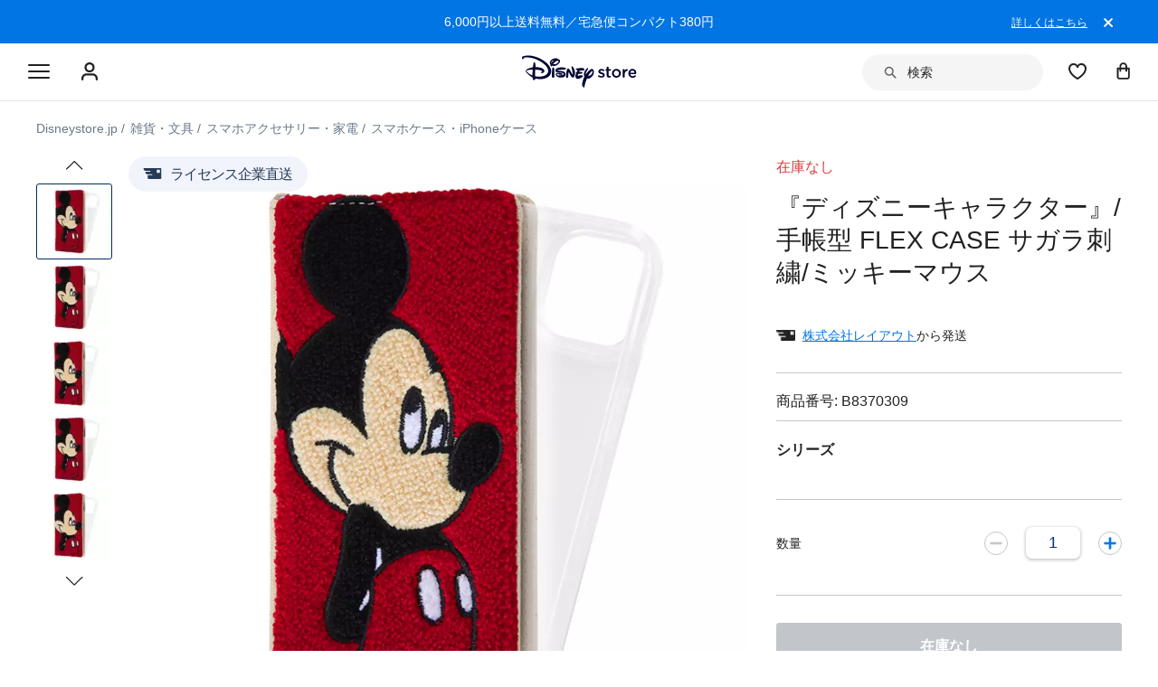

--- FILE ---
content_type: text/html; charset=utf-8
request_url: https://www.google.com/recaptcha/enterprise/anchor?ar=1&k=6LcouesZAAAAALxeHhjUhUValnF5VTl617kCTlpq&co=aHR0cHM6Ly9jZG4ucmVnaXN0ZXJkaXNuZXkuZ28uY29tOjQ0Mw..&hl=ja&v=PoyoqOPhxBO7pBk68S4YbpHZ&size=invisible&anchor-ms=20000&execute-ms=30000&cb=l9scjdfmxsrl
body_size: 49873
content:
<!DOCTYPE HTML><html dir="ltr" lang="ja"><head><meta http-equiv="Content-Type" content="text/html; charset=UTF-8">
<meta http-equiv="X-UA-Compatible" content="IE=edge">
<title>reCAPTCHA</title>
<style type="text/css">
/* cyrillic-ext */
@font-face {
  font-family: 'Roboto';
  font-style: normal;
  font-weight: 400;
  font-stretch: 100%;
  src: url(//fonts.gstatic.com/s/roboto/v48/KFO7CnqEu92Fr1ME7kSn66aGLdTylUAMa3GUBHMdazTgWw.woff2) format('woff2');
  unicode-range: U+0460-052F, U+1C80-1C8A, U+20B4, U+2DE0-2DFF, U+A640-A69F, U+FE2E-FE2F;
}
/* cyrillic */
@font-face {
  font-family: 'Roboto';
  font-style: normal;
  font-weight: 400;
  font-stretch: 100%;
  src: url(//fonts.gstatic.com/s/roboto/v48/KFO7CnqEu92Fr1ME7kSn66aGLdTylUAMa3iUBHMdazTgWw.woff2) format('woff2');
  unicode-range: U+0301, U+0400-045F, U+0490-0491, U+04B0-04B1, U+2116;
}
/* greek-ext */
@font-face {
  font-family: 'Roboto';
  font-style: normal;
  font-weight: 400;
  font-stretch: 100%;
  src: url(//fonts.gstatic.com/s/roboto/v48/KFO7CnqEu92Fr1ME7kSn66aGLdTylUAMa3CUBHMdazTgWw.woff2) format('woff2');
  unicode-range: U+1F00-1FFF;
}
/* greek */
@font-face {
  font-family: 'Roboto';
  font-style: normal;
  font-weight: 400;
  font-stretch: 100%;
  src: url(//fonts.gstatic.com/s/roboto/v48/KFO7CnqEu92Fr1ME7kSn66aGLdTylUAMa3-UBHMdazTgWw.woff2) format('woff2');
  unicode-range: U+0370-0377, U+037A-037F, U+0384-038A, U+038C, U+038E-03A1, U+03A3-03FF;
}
/* math */
@font-face {
  font-family: 'Roboto';
  font-style: normal;
  font-weight: 400;
  font-stretch: 100%;
  src: url(//fonts.gstatic.com/s/roboto/v48/KFO7CnqEu92Fr1ME7kSn66aGLdTylUAMawCUBHMdazTgWw.woff2) format('woff2');
  unicode-range: U+0302-0303, U+0305, U+0307-0308, U+0310, U+0312, U+0315, U+031A, U+0326-0327, U+032C, U+032F-0330, U+0332-0333, U+0338, U+033A, U+0346, U+034D, U+0391-03A1, U+03A3-03A9, U+03B1-03C9, U+03D1, U+03D5-03D6, U+03F0-03F1, U+03F4-03F5, U+2016-2017, U+2034-2038, U+203C, U+2040, U+2043, U+2047, U+2050, U+2057, U+205F, U+2070-2071, U+2074-208E, U+2090-209C, U+20D0-20DC, U+20E1, U+20E5-20EF, U+2100-2112, U+2114-2115, U+2117-2121, U+2123-214F, U+2190, U+2192, U+2194-21AE, U+21B0-21E5, U+21F1-21F2, U+21F4-2211, U+2213-2214, U+2216-22FF, U+2308-230B, U+2310, U+2319, U+231C-2321, U+2336-237A, U+237C, U+2395, U+239B-23B7, U+23D0, U+23DC-23E1, U+2474-2475, U+25AF, U+25B3, U+25B7, U+25BD, U+25C1, U+25CA, U+25CC, U+25FB, U+266D-266F, U+27C0-27FF, U+2900-2AFF, U+2B0E-2B11, U+2B30-2B4C, U+2BFE, U+3030, U+FF5B, U+FF5D, U+1D400-1D7FF, U+1EE00-1EEFF;
}
/* symbols */
@font-face {
  font-family: 'Roboto';
  font-style: normal;
  font-weight: 400;
  font-stretch: 100%;
  src: url(//fonts.gstatic.com/s/roboto/v48/KFO7CnqEu92Fr1ME7kSn66aGLdTylUAMaxKUBHMdazTgWw.woff2) format('woff2');
  unicode-range: U+0001-000C, U+000E-001F, U+007F-009F, U+20DD-20E0, U+20E2-20E4, U+2150-218F, U+2190, U+2192, U+2194-2199, U+21AF, U+21E6-21F0, U+21F3, U+2218-2219, U+2299, U+22C4-22C6, U+2300-243F, U+2440-244A, U+2460-24FF, U+25A0-27BF, U+2800-28FF, U+2921-2922, U+2981, U+29BF, U+29EB, U+2B00-2BFF, U+4DC0-4DFF, U+FFF9-FFFB, U+10140-1018E, U+10190-1019C, U+101A0, U+101D0-101FD, U+102E0-102FB, U+10E60-10E7E, U+1D2C0-1D2D3, U+1D2E0-1D37F, U+1F000-1F0FF, U+1F100-1F1AD, U+1F1E6-1F1FF, U+1F30D-1F30F, U+1F315, U+1F31C, U+1F31E, U+1F320-1F32C, U+1F336, U+1F378, U+1F37D, U+1F382, U+1F393-1F39F, U+1F3A7-1F3A8, U+1F3AC-1F3AF, U+1F3C2, U+1F3C4-1F3C6, U+1F3CA-1F3CE, U+1F3D4-1F3E0, U+1F3ED, U+1F3F1-1F3F3, U+1F3F5-1F3F7, U+1F408, U+1F415, U+1F41F, U+1F426, U+1F43F, U+1F441-1F442, U+1F444, U+1F446-1F449, U+1F44C-1F44E, U+1F453, U+1F46A, U+1F47D, U+1F4A3, U+1F4B0, U+1F4B3, U+1F4B9, U+1F4BB, U+1F4BF, U+1F4C8-1F4CB, U+1F4D6, U+1F4DA, U+1F4DF, U+1F4E3-1F4E6, U+1F4EA-1F4ED, U+1F4F7, U+1F4F9-1F4FB, U+1F4FD-1F4FE, U+1F503, U+1F507-1F50B, U+1F50D, U+1F512-1F513, U+1F53E-1F54A, U+1F54F-1F5FA, U+1F610, U+1F650-1F67F, U+1F687, U+1F68D, U+1F691, U+1F694, U+1F698, U+1F6AD, U+1F6B2, U+1F6B9-1F6BA, U+1F6BC, U+1F6C6-1F6CF, U+1F6D3-1F6D7, U+1F6E0-1F6EA, U+1F6F0-1F6F3, U+1F6F7-1F6FC, U+1F700-1F7FF, U+1F800-1F80B, U+1F810-1F847, U+1F850-1F859, U+1F860-1F887, U+1F890-1F8AD, U+1F8B0-1F8BB, U+1F8C0-1F8C1, U+1F900-1F90B, U+1F93B, U+1F946, U+1F984, U+1F996, U+1F9E9, U+1FA00-1FA6F, U+1FA70-1FA7C, U+1FA80-1FA89, U+1FA8F-1FAC6, U+1FACE-1FADC, U+1FADF-1FAE9, U+1FAF0-1FAF8, U+1FB00-1FBFF;
}
/* vietnamese */
@font-face {
  font-family: 'Roboto';
  font-style: normal;
  font-weight: 400;
  font-stretch: 100%;
  src: url(//fonts.gstatic.com/s/roboto/v48/KFO7CnqEu92Fr1ME7kSn66aGLdTylUAMa3OUBHMdazTgWw.woff2) format('woff2');
  unicode-range: U+0102-0103, U+0110-0111, U+0128-0129, U+0168-0169, U+01A0-01A1, U+01AF-01B0, U+0300-0301, U+0303-0304, U+0308-0309, U+0323, U+0329, U+1EA0-1EF9, U+20AB;
}
/* latin-ext */
@font-face {
  font-family: 'Roboto';
  font-style: normal;
  font-weight: 400;
  font-stretch: 100%;
  src: url(//fonts.gstatic.com/s/roboto/v48/KFO7CnqEu92Fr1ME7kSn66aGLdTylUAMa3KUBHMdazTgWw.woff2) format('woff2');
  unicode-range: U+0100-02BA, U+02BD-02C5, U+02C7-02CC, U+02CE-02D7, U+02DD-02FF, U+0304, U+0308, U+0329, U+1D00-1DBF, U+1E00-1E9F, U+1EF2-1EFF, U+2020, U+20A0-20AB, U+20AD-20C0, U+2113, U+2C60-2C7F, U+A720-A7FF;
}
/* latin */
@font-face {
  font-family: 'Roboto';
  font-style: normal;
  font-weight: 400;
  font-stretch: 100%;
  src: url(//fonts.gstatic.com/s/roboto/v48/KFO7CnqEu92Fr1ME7kSn66aGLdTylUAMa3yUBHMdazQ.woff2) format('woff2');
  unicode-range: U+0000-00FF, U+0131, U+0152-0153, U+02BB-02BC, U+02C6, U+02DA, U+02DC, U+0304, U+0308, U+0329, U+2000-206F, U+20AC, U+2122, U+2191, U+2193, U+2212, U+2215, U+FEFF, U+FFFD;
}
/* cyrillic-ext */
@font-face {
  font-family: 'Roboto';
  font-style: normal;
  font-weight: 500;
  font-stretch: 100%;
  src: url(//fonts.gstatic.com/s/roboto/v48/KFO7CnqEu92Fr1ME7kSn66aGLdTylUAMa3GUBHMdazTgWw.woff2) format('woff2');
  unicode-range: U+0460-052F, U+1C80-1C8A, U+20B4, U+2DE0-2DFF, U+A640-A69F, U+FE2E-FE2F;
}
/* cyrillic */
@font-face {
  font-family: 'Roboto';
  font-style: normal;
  font-weight: 500;
  font-stretch: 100%;
  src: url(//fonts.gstatic.com/s/roboto/v48/KFO7CnqEu92Fr1ME7kSn66aGLdTylUAMa3iUBHMdazTgWw.woff2) format('woff2');
  unicode-range: U+0301, U+0400-045F, U+0490-0491, U+04B0-04B1, U+2116;
}
/* greek-ext */
@font-face {
  font-family: 'Roboto';
  font-style: normal;
  font-weight: 500;
  font-stretch: 100%;
  src: url(//fonts.gstatic.com/s/roboto/v48/KFO7CnqEu92Fr1ME7kSn66aGLdTylUAMa3CUBHMdazTgWw.woff2) format('woff2');
  unicode-range: U+1F00-1FFF;
}
/* greek */
@font-face {
  font-family: 'Roboto';
  font-style: normal;
  font-weight: 500;
  font-stretch: 100%;
  src: url(//fonts.gstatic.com/s/roboto/v48/KFO7CnqEu92Fr1ME7kSn66aGLdTylUAMa3-UBHMdazTgWw.woff2) format('woff2');
  unicode-range: U+0370-0377, U+037A-037F, U+0384-038A, U+038C, U+038E-03A1, U+03A3-03FF;
}
/* math */
@font-face {
  font-family: 'Roboto';
  font-style: normal;
  font-weight: 500;
  font-stretch: 100%;
  src: url(//fonts.gstatic.com/s/roboto/v48/KFO7CnqEu92Fr1ME7kSn66aGLdTylUAMawCUBHMdazTgWw.woff2) format('woff2');
  unicode-range: U+0302-0303, U+0305, U+0307-0308, U+0310, U+0312, U+0315, U+031A, U+0326-0327, U+032C, U+032F-0330, U+0332-0333, U+0338, U+033A, U+0346, U+034D, U+0391-03A1, U+03A3-03A9, U+03B1-03C9, U+03D1, U+03D5-03D6, U+03F0-03F1, U+03F4-03F5, U+2016-2017, U+2034-2038, U+203C, U+2040, U+2043, U+2047, U+2050, U+2057, U+205F, U+2070-2071, U+2074-208E, U+2090-209C, U+20D0-20DC, U+20E1, U+20E5-20EF, U+2100-2112, U+2114-2115, U+2117-2121, U+2123-214F, U+2190, U+2192, U+2194-21AE, U+21B0-21E5, U+21F1-21F2, U+21F4-2211, U+2213-2214, U+2216-22FF, U+2308-230B, U+2310, U+2319, U+231C-2321, U+2336-237A, U+237C, U+2395, U+239B-23B7, U+23D0, U+23DC-23E1, U+2474-2475, U+25AF, U+25B3, U+25B7, U+25BD, U+25C1, U+25CA, U+25CC, U+25FB, U+266D-266F, U+27C0-27FF, U+2900-2AFF, U+2B0E-2B11, U+2B30-2B4C, U+2BFE, U+3030, U+FF5B, U+FF5D, U+1D400-1D7FF, U+1EE00-1EEFF;
}
/* symbols */
@font-face {
  font-family: 'Roboto';
  font-style: normal;
  font-weight: 500;
  font-stretch: 100%;
  src: url(//fonts.gstatic.com/s/roboto/v48/KFO7CnqEu92Fr1ME7kSn66aGLdTylUAMaxKUBHMdazTgWw.woff2) format('woff2');
  unicode-range: U+0001-000C, U+000E-001F, U+007F-009F, U+20DD-20E0, U+20E2-20E4, U+2150-218F, U+2190, U+2192, U+2194-2199, U+21AF, U+21E6-21F0, U+21F3, U+2218-2219, U+2299, U+22C4-22C6, U+2300-243F, U+2440-244A, U+2460-24FF, U+25A0-27BF, U+2800-28FF, U+2921-2922, U+2981, U+29BF, U+29EB, U+2B00-2BFF, U+4DC0-4DFF, U+FFF9-FFFB, U+10140-1018E, U+10190-1019C, U+101A0, U+101D0-101FD, U+102E0-102FB, U+10E60-10E7E, U+1D2C0-1D2D3, U+1D2E0-1D37F, U+1F000-1F0FF, U+1F100-1F1AD, U+1F1E6-1F1FF, U+1F30D-1F30F, U+1F315, U+1F31C, U+1F31E, U+1F320-1F32C, U+1F336, U+1F378, U+1F37D, U+1F382, U+1F393-1F39F, U+1F3A7-1F3A8, U+1F3AC-1F3AF, U+1F3C2, U+1F3C4-1F3C6, U+1F3CA-1F3CE, U+1F3D4-1F3E0, U+1F3ED, U+1F3F1-1F3F3, U+1F3F5-1F3F7, U+1F408, U+1F415, U+1F41F, U+1F426, U+1F43F, U+1F441-1F442, U+1F444, U+1F446-1F449, U+1F44C-1F44E, U+1F453, U+1F46A, U+1F47D, U+1F4A3, U+1F4B0, U+1F4B3, U+1F4B9, U+1F4BB, U+1F4BF, U+1F4C8-1F4CB, U+1F4D6, U+1F4DA, U+1F4DF, U+1F4E3-1F4E6, U+1F4EA-1F4ED, U+1F4F7, U+1F4F9-1F4FB, U+1F4FD-1F4FE, U+1F503, U+1F507-1F50B, U+1F50D, U+1F512-1F513, U+1F53E-1F54A, U+1F54F-1F5FA, U+1F610, U+1F650-1F67F, U+1F687, U+1F68D, U+1F691, U+1F694, U+1F698, U+1F6AD, U+1F6B2, U+1F6B9-1F6BA, U+1F6BC, U+1F6C6-1F6CF, U+1F6D3-1F6D7, U+1F6E0-1F6EA, U+1F6F0-1F6F3, U+1F6F7-1F6FC, U+1F700-1F7FF, U+1F800-1F80B, U+1F810-1F847, U+1F850-1F859, U+1F860-1F887, U+1F890-1F8AD, U+1F8B0-1F8BB, U+1F8C0-1F8C1, U+1F900-1F90B, U+1F93B, U+1F946, U+1F984, U+1F996, U+1F9E9, U+1FA00-1FA6F, U+1FA70-1FA7C, U+1FA80-1FA89, U+1FA8F-1FAC6, U+1FACE-1FADC, U+1FADF-1FAE9, U+1FAF0-1FAF8, U+1FB00-1FBFF;
}
/* vietnamese */
@font-face {
  font-family: 'Roboto';
  font-style: normal;
  font-weight: 500;
  font-stretch: 100%;
  src: url(//fonts.gstatic.com/s/roboto/v48/KFO7CnqEu92Fr1ME7kSn66aGLdTylUAMa3OUBHMdazTgWw.woff2) format('woff2');
  unicode-range: U+0102-0103, U+0110-0111, U+0128-0129, U+0168-0169, U+01A0-01A1, U+01AF-01B0, U+0300-0301, U+0303-0304, U+0308-0309, U+0323, U+0329, U+1EA0-1EF9, U+20AB;
}
/* latin-ext */
@font-face {
  font-family: 'Roboto';
  font-style: normal;
  font-weight: 500;
  font-stretch: 100%;
  src: url(//fonts.gstatic.com/s/roboto/v48/KFO7CnqEu92Fr1ME7kSn66aGLdTylUAMa3KUBHMdazTgWw.woff2) format('woff2');
  unicode-range: U+0100-02BA, U+02BD-02C5, U+02C7-02CC, U+02CE-02D7, U+02DD-02FF, U+0304, U+0308, U+0329, U+1D00-1DBF, U+1E00-1E9F, U+1EF2-1EFF, U+2020, U+20A0-20AB, U+20AD-20C0, U+2113, U+2C60-2C7F, U+A720-A7FF;
}
/* latin */
@font-face {
  font-family: 'Roboto';
  font-style: normal;
  font-weight: 500;
  font-stretch: 100%;
  src: url(//fonts.gstatic.com/s/roboto/v48/KFO7CnqEu92Fr1ME7kSn66aGLdTylUAMa3yUBHMdazQ.woff2) format('woff2');
  unicode-range: U+0000-00FF, U+0131, U+0152-0153, U+02BB-02BC, U+02C6, U+02DA, U+02DC, U+0304, U+0308, U+0329, U+2000-206F, U+20AC, U+2122, U+2191, U+2193, U+2212, U+2215, U+FEFF, U+FFFD;
}
/* cyrillic-ext */
@font-face {
  font-family: 'Roboto';
  font-style: normal;
  font-weight: 900;
  font-stretch: 100%;
  src: url(//fonts.gstatic.com/s/roboto/v48/KFO7CnqEu92Fr1ME7kSn66aGLdTylUAMa3GUBHMdazTgWw.woff2) format('woff2');
  unicode-range: U+0460-052F, U+1C80-1C8A, U+20B4, U+2DE0-2DFF, U+A640-A69F, U+FE2E-FE2F;
}
/* cyrillic */
@font-face {
  font-family: 'Roboto';
  font-style: normal;
  font-weight: 900;
  font-stretch: 100%;
  src: url(//fonts.gstatic.com/s/roboto/v48/KFO7CnqEu92Fr1ME7kSn66aGLdTylUAMa3iUBHMdazTgWw.woff2) format('woff2');
  unicode-range: U+0301, U+0400-045F, U+0490-0491, U+04B0-04B1, U+2116;
}
/* greek-ext */
@font-face {
  font-family: 'Roboto';
  font-style: normal;
  font-weight: 900;
  font-stretch: 100%;
  src: url(//fonts.gstatic.com/s/roboto/v48/KFO7CnqEu92Fr1ME7kSn66aGLdTylUAMa3CUBHMdazTgWw.woff2) format('woff2');
  unicode-range: U+1F00-1FFF;
}
/* greek */
@font-face {
  font-family: 'Roboto';
  font-style: normal;
  font-weight: 900;
  font-stretch: 100%;
  src: url(//fonts.gstatic.com/s/roboto/v48/KFO7CnqEu92Fr1ME7kSn66aGLdTylUAMa3-UBHMdazTgWw.woff2) format('woff2');
  unicode-range: U+0370-0377, U+037A-037F, U+0384-038A, U+038C, U+038E-03A1, U+03A3-03FF;
}
/* math */
@font-face {
  font-family: 'Roboto';
  font-style: normal;
  font-weight: 900;
  font-stretch: 100%;
  src: url(//fonts.gstatic.com/s/roboto/v48/KFO7CnqEu92Fr1ME7kSn66aGLdTylUAMawCUBHMdazTgWw.woff2) format('woff2');
  unicode-range: U+0302-0303, U+0305, U+0307-0308, U+0310, U+0312, U+0315, U+031A, U+0326-0327, U+032C, U+032F-0330, U+0332-0333, U+0338, U+033A, U+0346, U+034D, U+0391-03A1, U+03A3-03A9, U+03B1-03C9, U+03D1, U+03D5-03D6, U+03F0-03F1, U+03F4-03F5, U+2016-2017, U+2034-2038, U+203C, U+2040, U+2043, U+2047, U+2050, U+2057, U+205F, U+2070-2071, U+2074-208E, U+2090-209C, U+20D0-20DC, U+20E1, U+20E5-20EF, U+2100-2112, U+2114-2115, U+2117-2121, U+2123-214F, U+2190, U+2192, U+2194-21AE, U+21B0-21E5, U+21F1-21F2, U+21F4-2211, U+2213-2214, U+2216-22FF, U+2308-230B, U+2310, U+2319, U+231C-2321, U+2336-237A, U+237C, U+2395, U+239B-23B7, U+23D0, U+23DC-23E1, U+2474-2475, U+25AF, U+25B3, U+25B7, U+25BD, U+25C1, U+25CA, U+25CC, U+25FB, U+266D-266F, U+27C0-27FF, U+2900-2AFF, U+2B0E-2B11, U+2B30-2B4C, U+2BFE, U+3030, U+FF5B, U+FF5D, U+1D400-1D7FF, U+1EE00-1EEFF;
}
/* symbols */
@font-face {
  font-family: 'Roboto';
  font-style: normal;
  font-weight: 900;
  font-stretch: 100%;
  src: url(//fonts.gstatic.com/s/roboto/v48/KFO7CnqEu92Fr1ME7kSn66aGLdTylUAMaxKUBHMdazTgWw.woff2) format('woff2');
  unicode-range: U+0001-000C, U+000E-001F, U+007F-009F, U+20DD-20E0, U+20E2-20E4, U+2150-218F, U+2190, U+2192, U+2194-2199, U+21AF, U+21E6-21F0, U+21F3, U+2218-2219, U+2299, U+22C4-22C6, U+2300-243F, U+2440-244A, U+2460-24FF, U+25A0-27BF, U+2800-28FF, U+2921-2922, U+2981, U+29BF, U+29EB, U+2B00-2BFF, U+4DC0-4DFF, U+FFF9-FFFB, U+10140-1018E, U+10190-1019C, U+101A0, U+101D0-101FD, U+102E0-102FB, U+10E60-10E7E, U+1D2C0-1D2D3, U+1D2E0-1D37F, U+1F000-1F0FF, U+1F100-1F1AD, U+1F1E6-1F1FF, U+1F30D-1F30F, U+1F315, U+1F31C, U+1F31E, U+1F320-1F32C, U+1F336, U+1F378, U+1F37D, U+1F382, U+1F393-1F39F, U+1F3A7-1F3A8, U+1F3AC-1F3AF, U+1F3C2, U+1F3C4-1F3C6, U+1F3CA-1F3CE, U+1F3D4-1F3E0, U+1F3ED, U+1F3F1-1F3F3, U+1F3F5-1F3F7, U+1F408, U+1F415, U+1F41F, U+1F426, U+1F43F, U+1F441-1F442, U+1F444, U+1F446-1F449, U+1F44C-1F44E, U+1F453, U+1F46A, U+1F47D, U+1F4A3, U+1F4B0, U+1F4B3, U+1F4B9, U+1F4BB, U+1F4BF, U+1F4C8-1F4CB, U+1F4D6, U+1F4DA, U+1F4DF, U+1F4E3-1F4E6, U+1F4EA-1F4ED, U+1F4F7, U+1F4F9-1F4FB, U+1F4FD-1F4FE, U+1F503, U+1F507-1F50B, U+1F50D, U+1F512-1F513, U+1F53E-1F54A, U+1F54F-1F5FA, U+1F610, U+1F650-1F67F, U+1F687, U+1F68D, U+1F691, U+1F694, U+1F698, U+1F6AD, U+1F6B2, U+1F6B9-1F6BA, U+1F6BC, U+1F6C6-1F6CF, U+1F6D3-1F6D7, U+1F6E0-1F6EA, U+1F6F0-1F6F3, U+1F6F7-1F6FC, U+1F700-1F7FF, U+1F800-1F80B, U+1F810-1F847, U+1F850-1F859, U+1F860-1F887, U+1F890-1F8AD, U+1F8B0-1F8BB, U+1F8C0-1F8C1, U+1F900-1F90B, U+1F93B, U+1F946, U+1F984, U+1F996, U+1F9E9, U+1FA00-1FA6F, U+1FA70-1FA7C, U+1FA80-1FA89, U+1FA8F-1FAC6, U+1FACE-1FADC, U+1FADF-1FAE9, U+1FAF0-1FAF8, U+1FB00-1FBFF;
}
/* vietnamese */
@font-face {
  font-family: 'Roboto';
  font-style: normal;
  font-weight: 900;
  font-stretch: 100%;
  src: url(//fonts.gstatic.com/s/roboto/v48/KFO7CnqEu92Fr1ME7kSn66aGLdTylUAMa3OUBHMdazTgWw.woff2) format('woff2');
  unicode-range: U+0102-0103, U+0110-0111, U+0128-0129, U+0168-0169, U+01A0-01A1, U+01AF-01B0, U+0300-0301, U+0303-0304, U+0308-0309, U+0323, U+0329, U+1EA0-1EF9, U+20AB;
}
/* latin-ext */
@font-face {
  font-family: 'Roboto';
  font-style: normal;
  font-weight: 900;
  font-stretch: 100%;
  src: url(//fonts.gstatic.com/s/roboto/v48/KFO7CnqEu92Fr1ME7kSn66aGLdTylUAMa3KUBHMdazTgWw.woff2) format('woff2');
  unicode-range: U+0100-02BA, U+02BD-02C5, U+02C7-02CC, U+02CE-02D7, U+02DD-02FF, U+0304, U+0308, U+0329, U+1D00-1DBF, U+1E00-1E9F, U+1EF2-1EFF, U+2020, U+20A0-20AB, U+20AD-20C0, U+2113, U+2C60-2C7F, U+A720-A7FF;
}
/* latin */
@font-face {
  font-family: 'Roboto';
  font-style: normal;
  font-weight: 900;
  font-stretch: 100%;
  src: url(//fonts.gstatic.com/s/roboto/v48/KFO7CnqEu92Fr1ME7kSn66aGLdTylUAMa3yUBHMdazQ.woff2) format('woff2');
  unicode-range: U+0000-00FF, U+0131, U+0152-0153, U+02BB-02BC, U+02C6, U+02DA, U+02DC, U+0304, U+0308, U+0329, U+2000-206F, U+20AC, U+2122, U+2191, U+2193, U+2212, U+2215, U+FEFF, U+FFFD;
}

</style>
<link rel="stylesheet" type="text/css" href="https://www.gstatic.com/recaptcha/releases/PoyoqOPhxBO7pBk68S4YbpHZ/styles__ltr.css">
<script nonce="sixJJY2AVMQMlTO9JuS_Ow" type="text/javascript">window['__recaptcha_api'] = 'https://www.google.com/recaptcha/enterprise/';</script>
<script type="text/javascript" src="https://www.gstatic.com/recaptcha/releases/PoyoqOPhxBO7pBk68S4YbpHZ/recaptcha__ja.js" nonce="sixJJY2AVMQMlTO9JuS_Ow">
      
    </script></head>
<body><div id="rc-anchor-alert" class="rc-anchor-alert"></div>
<input type="hidden" id="recaptcha-token" value="[base64]">
<script type="text/javascript" nonce="sixJJY2AVMQMlTO9JuS_Ow">
      recaptcha.anchor.Main.init("[\x22ainput\x22,[\x22bgdata\x22,\x22\x22,\[base64]/[base64]/MjU1Ong/[base64]/[base64]/[base64]/[base64]/[base64]/[base64]/[base64]/[base64]/[base64]/[base64]/[base64]/[base64]/[base64]/[base64]/[base64]\\u003d\x22,\[base64]\x22,\x22eRnCoGLDlsOtwr7DpDEhw5DCn8OAUsOLa8O/[base64]/Cjy3Do8OMw4kpbMOEwqJna8KIf8KPw48Cw4DDksKFZy3ClsKPw5fDl8OCwrjCsMKEQTMkw648WEvDisKowrfCn8O9w5bCisOMwqPChSPDokZVwrzDmsKyAwVSSDjDgQFLwobCkMKswpXDqn/CtsKfw5Bhw6jCmMKzw5B0eMOawojChxbDjjjDsFpkfjPCuXMzTzg4wrFaY8OwVCstYAXDncOBw599w4dKw4jDrTzDonjDosKFwpDCrcK5wr0TEMO8WcOzNUJBAsKmw6nChANWPXDDg8KaV2zCqcKTwqEIw7LCthvCgWbCol7Cr1fChcOSQ8KsTcOBHcOwGsK/[base64]/CpVx4wpzDll1wZMKBwpnDicKywpJiw4t3worDlMKvwqTClcOqIcKNw5/CjsKKw7QATRzCuMKmw5bCi8O0cUPDncO2woDDu8KkCBfDhjYJwrJ0FsKJwqPDughuw4cGcsOJcF8OaUhDwqDDskcIJ8OhM8K4DEYvdk5gEsOjw4TCqcKDVMKiDzVOK1TDpgc8WW/CiMK3wqfDumPDnFTDtMOxwpDCgzvDoDbCi8OwMMKeFcKMwqPCg8OMJsK1TsO2w4LCuAfCqh7CunMdw7PCtsOEBBp+wobDpkNWw4sTw4tJwo1ZM1QbwoEIw6ZDeAxtXWLCnE/Dr8OnKRxBwo4UZyPClCgdcMKOG8ONw57Cji3Cm8KYwoTDmMOYVsONTB7CtgJxw5bDqGTDs8O/w6s8wqXDnsKXFBnDlD4fw53DigpNbTbDhsOPwqknw6nDsgBlCMKxw7hNwp/[base64]/Dgm5mFMOMwqhrwqfCmMOCw45Mw4dLwq3Ct1R1RxfCvMOBIiNhw6XCisKeB15Uw6DCqm7CoSg4HijCqnwmMT/CmGjDgipINHDCuMOaw57CpwnCqDYGLsODw50HFcOBwpMCw7XCpsOyDhBlwqLCpWnCkBfDl1nCqSkBY8OwDsOswpsqw7bDsgpRwpPDscKXw5bClADCiDdkID/[base64]/Cn8K2wotkJBnDusOawpnCt8KCw7orwqXDq8Ovw7rDlmfDksOfw7fDiQzCq8Kdw5TDkMOAN0bDt8OtP8O+wqxobsK9PMO6S8KtHkUPwqg+VsO0TkvDgHPDh0zCi8OsfBTCgkPCmMOlwozDmmfCnMOqwrALFk8/wqRVw5QbwoLCtcOFTsKlCsKSPVfCmcKrV8OEazJOwq3DkMOjwqHCsMOdw7LCmMKJw5c2w5zCicOtTcO9MsORw5hQwrUwwo0oBU7Du8OIYcOtw5sPw69Cw4UiISsGwo1dw7FcVMOjBGgdwobDscOuwq/DncKdcl/DqwXDm3zDm0XDocOWIcO0C1XCiMKeBcKEw7tRHDjDhWrDpxnCiAscwqDCkSQfwrTCisKxwq9CwoZeL1rDt8K5wpgsF30CcsKFw6/[base64]/[base64]/a8OmL1DDoMOZJcKbwr/ChQd7w7PDmXfCjQrClMOVw6PDhMOtwo8Vw74bMyMhw5c/Rg1PwqnDnsO/FsKtw7nClMK8w7gSG8KYHhJew4kMD8Kyw40Fw6FMV8K7w652w7gJwqjCrMOKPS/DpCrChcOew7DCumNGL8O4w4nDngM5LyfDt0Udw4o8IsOMw4tndFrDqcKLeTkyw4taaMOQw5bDj8KfLMK4ScKyw5/Dg8K/ViNWwrc6RsK2ZMKawoTDmG7Cu8OEw6DCsRQeKMOTFTrCiygvw5dFXFpVwrDChVR6w7/Co8Khw78KRsO4wo/DicKiXMOtwrfDlsOFwpjCiCzCuF4UXkbDgsKrDllQwoTDvsOTwpMDw6XDmMOswqLCi25sSWMMwosVwoPCjTENw6QewpAkw5jDgcOIXMKuNsOJwqrCsMKwwqzCiFBCwqvCqsO9WS4CFsOBCDzDv3PCrRjChsOIcsKLw4XCk8OaCAjCrMK/w4p+OMKRw6jDg3rDqsKrN1XDmmjCkCTDmW/Di8Ogw6VTw6rCugzCsnEgwpw8w7ZXcsKHVsKEw5ZSwqVWwpfCoFTCokk+wrjDiQ3CkA/DinEiw4PCrcKgw5MEUwPDu0rCh8Olw5Akw6XCocKfwovCh2rCisOmwpvDlMOPw5wXJB7ChjXDiAQFNmDDjEVgw7F4w4jCiFLCklnCv8Kewo7CrzwGwr/Ck8KTwq0basOwwrFOFgrDuGc9Z8K5wq4Kw7PCjsKgwrzDuMOOFzDDmcKfwr3CqzPDjMKyIMKjw6zCj8KCwrvChzIHHcKQZXNSw44EwqtQwqI4w7Bnw7HDth0rT8Ocw7FQw7p7dksrw4/[base64]/Dhj3Dl3/CryjDmj/CrEsQwr7Cvw/Dl8O3CxU6AMKuwrJYw5MIw4fDqDk1w6ZgKMKEYjXCt8Kja8OyR2vDtz/DvFYcMh82KMOTGcOvw5A6w6BTAsOZwp3DrUMiNnDDk8K9wo1/LsO0MUbDmMOvwrzChMKKwrNnwo1YRnwbPljCjifCimHDlyvCscKvfsOYasO4Dy/DnsOOXy7DpU5yXnfCpsKVPcOYwrBQEl8FFcOHT8Kzw7cWfsKCw5fDomQVOxDCtBV1wqkJwq/Cj3TDmS1Qw5lCwoXCiFbDqcKZSsKYwoLChilSwpfDn0gkScKNbkwaw5hNw4YiwppEwplFQMODA8ObeMOmYsOcMMOxw4/[base64]/Ct8KtPVc9w7hGM8OjB8KYc8OHwoJpwr/[base64]/ChTXCiWnCmsOLZMKYcMOfc2RiwqDDmiNiwo7CjgAKRcOKw64QHF4AwrDDicOCIcKnLA0kb3DDlsKQw55+w4zDrFbCiUTCshbDu35ewqHDqsOTw50/OsOKw4fCpsKBw7sUbMKvwofCh8KdSsOQS8K5w7hbOBlbw5PDrX/DjsOKe8O4w5gRwopwHsK8UsODwrd5w6QFTEvDhARtw63CvgQJw6csJiTCo8K5w5/CuUfCljE2aMO4eH/DucO6woHDs8OLwovCiQA8B8KCw590Ky3DjsKSwr4pbA1rw4zDjMKbOsOjwphSMQnDqsOhwqMnwrdobMKkwoDDucKBwp3CtsOVZEXDqEtBGkrDnVhTUC9DfMOPw7MmYMKvF8KzSMOUw6c3SsKVwpMrOMKDacKacUd/[base64]/DqnVkLhXCslw8w5hWw7c5asKRwrvCjMKIw6o5w4rCpBQEw4TChcO4w67Dt2BWwox0wrFoNsKUw6PClCbCtX3ChMOiBsOJw4rDi8KnU8O0wrLCgsO6wqxiw75NT1/DscKaGHhxworCtMOpwqzDgsKXwqxfwoHDgMO0wpcpw7nDq8OEwqjCu8OmcRAcZCrDmMK3K8KSYx7DpwUqBV7Cpxxgw6vCiijCqcOiwpohwro1VVxpW8KLw5UJJ3hWwozCgA8/w5rDk8OqKTNNw7xkw6PDnsOxRcO5w6/[base64]/CkcKGW8Kow6lXwoRvwpXCiE/Cii3Dp8O3K8KcUMKqwojDmztfcEcuworCnsOGfcOTwrEEAsO/eyvCn8Kyw57DjDzCiMK3wonCg8OeDsOwVgJJbcKhHCADwqNcw4DDsTQIwo9Ew4MRQgPDkcKiw6Z8M8KJwo7CogN9aMO1w4DCn3fDjwsDw45Hwrw4DsKFfUc0wo3DhcOOCHZAw6VBw7bCtS8aw4/[base64]/[base64]/OMKcw4LDoRRMWF/DkCJ+bCYkLVfCu37ChyPCoD/CkMKiK8OEScK1OcKDE8OTUEYKL0Z/UsKCPEQww47DjsOTWsKNwoFww5UnwoLDtcK0wpNrwonDiiLDgcODA8KIw4V1elBWNz/CoWkIKSbChw3DpGdfwp0Xwp/[base64]/woBHB8OfbXYkRcKfZMOmw5xjDsKGTBjCnsKDwrjDv8O7OcO1F3TDpcK1w7XCi2DDpcOEw5New5hKwq/Dh8KLw5k7GR03QMKtw74mw63CiiplwowqVcOkw5VfwqcyFsOGCsKuw5jDhcOFZcKAwpVSwqDDkcKpYTUFCMOqNgbDlcKvwrdDw5wWw4oewrDCvcOiWcOYwoPCm8KfwotiT0LDtMOew6nCq8KSRzdWw4vDvMKaBF/CrMOvw5jDosOkwrPCo8O+w4VMw73CoMKkXMOBPsOyGxfDl33ChMKHcSnDicKTwqPCsMOwTlJALn4kwqhSwpQbwpRBwpdbEEbClW7DimHCqGMyU8OfOQ4GwqIdwrbDuCvCocOWwqtlQsKhVh/[base64]/[base64]/DkcOLBMKFwo0Sw61Hw7vDoMKuw5oew4/Dg8K1w5tDw7HDo8KJwrzCgsKXw599AgPDscOmDsKmwrLDuABDwpTDoW56w749w5U7BsKUw7QOw5Bzw5XCljZlwqDChcODRFjCkFMmKT0Ww5JSNcKueyQDwodgw6XDq8OvC8ONWMK7TUPDm8KoRTnCpsK8Alc7SMOqwoHCuhTDt2xkP8OLRG/CrcKcQDsYTsORw6vDvMO4FRJFwoTDpUTDl8K1wpPDksOxw4IEw7XCiEMvw5xrwqpWw4cjWCDCgcKbwocAw6IkQmJRwq0aBsKUw4TDlxkFZcOBesOMFMKWw4DCisOsA8KMccOwwpPDtX7DtFPCoBfCisKWwpvCrsKDEFPDmndAXcKawonCrm4GIiFbTV9mWcO8wrJ/JjAFJH4/w4Q4wotQw6lZF8Oxw7slMMKVwpY9wqXCncKmPkRSHzbCu3p3w4PCnMOVEXggwoxOAsO6w5PCmwLDuxQ6w7kwT8KkMsOXfTTCuDjCicO+w43DqsOGdB8cB3Z4wpVHw4Qtw6vCucOofHPCicK+w51PLRUiw7YZw77CuMO/w6s8PMOlwoHChi3DnjFnPMOSwp09LMKhd33Di8KKwrJqwoLCkcKdcUDDnMOBwrs5w4csw7bCqCk1YcOHEjU1WUXCnsOsCx4gwpbDscKEPsO+w6/[base64]/[base64]/CkXDCt8KvSMKAwowEEMKVMVFvw4JiXcOONVk5wpbCoHBtZVxgwqzDglwiw58zwqcVJ28EfcO8w5l7w5B8DsKAw5kdL8KiAsK9MDLDr8OYOihMw6nCiMKyVSk7GSPDn8OWw7JaKzMCw5QTworCmsKSe8OYw4c7w4XDr3/Dt8Kpw43Dp8ODB8OfBcO2wp/DocKrasKTUsKEwpLDmAbDmm/CjUx1HXTDlMKAwqbCjWnCvMKGw5FUwq/CrhEYw7zDiVRiZsKIJl7DjkTDnyjDnznCl8KUw4ohXsKOOcOmFcO2Z8OEwobDk8KXw7lsw61Rw5BNa2XDvUzDlsK/[base64]/CslBIw4QHRcKfGMOkwqvCmkvCrS7CusOrCcOydDbDo8KEwrjCqlAUwodvw6wTBsKtwp4YdhzCom4AUz5QYMOUwrnCpwlHSUY7wqTCr8Kmf8O/[base64]/w5/[base64]/ChDjDgk4xwockwpnCmg3ClhV+fsOpwqjCrkTDsMK/[base64]/PcK+Cng/wprChsOew5fDusKlfgMdwpDCm8ONw5kdUT7CjMKHw6IlZMKFKyVCcMOdeXk4wpkhFcKvUSRKc8Oewr5eEsOrYCnCjygCw79fwrfDq8OTw67DkWvCn8KdEcK/wp3CqcOqJA3DscOjwrbCnyjDrScFw4jDmyQSw5hJRG/CjcKZwrnDo0fCl3LCksK7wqt6w4xKw4UhwqE4wr3Dl2w6F8KVVcOsw6HDowBMw7hjwrEoNsO7wprCtDLCocKxMcORRMKSwrzDvFnCswhvwrTCtMO3w51FwoFAw7DCisO5MQTDjmlfHXLCmB7CrDfDrBRmIhbCtsKlJjx1wpXDg2HDtMOOIcKPKDRsYcO/GMKPw5HDoizCkMKGG8Ksw5jDo8Kcwo5ABnLDs8KhwqALwprCmsO/ScOYaMKYwrHCiMOBwp9qPcOMQMKVT8Omwoccw4RZR0d6QhDCiMK/EUrDocOzw5pkw6/DhMKsf2LDpExswofCsAwea0wnBsKgYcOfYWxdw63DhFFhw43DnQF2J8KNbSXDksOKwqgkw4N/w48rw7HCtsKFwrjDg2zCo1F/w5dUU8OjbzTDoMO+G8OtUFXDuA1Bw5bCv3rCr8OFw4jCmGtPQQDCk8Kqw6BVKsKPwpZBwpvDgi/DnAwow5cYw7k7wqHDoihew4kpN8K2USpobXTDscOLZC/CpMOew7pPwo1uw6/CicOQw7wpXcOew7sOVyfDmcKuw4o5woQ/U8OjwooOKcKAw4LChDjDvzHCs8OnwqoESWQrw79dVcKRQUQuwqk7K8K0wqPCgmFTM8KCTsOueMKiHMOvACnDjHTClsKtXsKBNxxKw5JufQHDr8K5w60DVsKFb8O8w4rDn17CrhHDsVlyEMOHZ8KVw4fDrSbCuRJqagTDrx0iw6pKw7Zkw4rCl2/DgMOmIDDDjcOxwqRIBsKtwqfDu2bDv8OOwrUWw5J7WMKiecO8FMKVXsKdMsOVcU7Ck2jCjcOkw4LDoDzCjRcjw4orP0bDocKJw5XDu8OwQGDDrD/DssKGw4jDgkFpdMKVwr1MwoPDrD7DscOWw7scwpRsKE3DoE5/US7CmcOMb8OqR8KVwpnDghgQVcOQwocnw6DCtVE5XMOxw61hw5bDmcOhw4ZiwrkJHVJFw542EBLCssKHwq8Lw7PDuDB3wrYRY3tVQnjCv1tvwpjCosKSQMKqDcOKcgrCjsKVw6jDtMKkw5pOwqhDPGbCmCvDi1ddwpbDjmkEE3PDqQJ7DBZvw5XCi8K5w6h0w5DDlMO/C8OcAcKCC8KgAGR1wqzDnj3CqjHDuw/Cpk7Cg8KfG8KRVFs+Xn8XGMKHw5Yew6s5RsKNwpzCq054K2Y7w4fCmTU3VgnCvRYLwqHCowkkDMOlb8KRw4TCmURLwrlvw4nDg8O1w5/[base64]/DhGw6wrk4PDpXw7MIcsOwOAnCuiElw5xCw57ClFA5MUxWw4laMMO1QnxjcMOKQMK/[base64]/[base64]/ccKSw4A1EMKTK8Kww6IywogXacKQw4YLwobCm2IwDyIrwqzDr23DuMKpGXHCpcKywrQWwpbCsBjDph4kw4QsJ8KKwpwDw4M5akXCi8Kpw5UDw6jDrgHCpnR3Pn3DksO7bSoAwp5gwolNaSbDpjLDvMKbw4ozw6/DnWAHw7ZswqRvJD3Cr8KbwoUKwq0JwoRyw7MTw5ZGwp9KcUUZw5/CvwnDlcKbw4XDu3coQMKjwpDDtsO3N3ogSDTDlsKWfg/DncO6aMK0wobCtBh1WsKKw6U/IsOawoR9V8K8VMKAAlsuw7bDh8OCw7bCqVMww7l+w7vCt2bDq8ObQwYzw5dVwr4VERDCpsOMeE/Dlj0Aw4YBw7g7S8KpSg05wpfCtsO2L8O4w5BhwoU6dwkCIT/[base64]/ZBHDrQnClcK+wpfCi8OHITQTw47DjMOEw6Nbw4nCncOGwqjDhMKBPnHDhUXDukfCpwHCj8KobzPCj20LA8KHw5QObsO3AMKmwo8Fw5PDiF7DnAs4w6vCmMOdw4sUXsKbOSlDPsONAQDCjzzDh8OFXiACTsKARTsjwrBNenbDuFEIb1DClMOkwpcuSk/ColLComzDqi85w6lmw4bDm8KfwqLCmcKuw6LDpxDCqsKIOGTCpMObIsK/[base64]/Cn8OYwqdGXsOkOE8XwpPDnAVyXMKOwobChn8nST9Cw7TCnMOQNcK1w6/[base64]/[base64]/Dq8OYOcKocxQFRsObwqAVw7h7NsK/fn4Xw4bDjEoCWsKqLA3CiUrDnsKlwqrCo1NTP8OGJcKYew/DocKVbgTCkcOgDGHCtcKNGn7DosKTeDXCqBbChA/CmRDCjnzDliEHwoLCnsOZWsKXw4o1wqtZwrjCqcOSJHN0ch1ZwqDCl8KYw4ZYw5XDpDnCvUIbBmzDmcKVfBrCpMK2IETCqMKDUQ/CghHCr8OYIxvCuz/Du8KFw5p4XcO8Jms6w6Jdwo7DnsKUw6puWAoUw5LCvcKZfMOTw4nDjsOyw4AkwqtKCDJ/[base64]/Dm8K2TsK6w5ExZcKvdXjDs07Ch8OpwqnCtMOkwpxQIsKxc8KUwo3Dt8OAw7xhw4bDhjPCq8KkwrodTDxFYTshwrLChsKnQ8OBXMKLGzzCmBHCpsKvw6okw4gjC8OTCB55w6jCosKTbk5UeRPCg8KkPFrDkRN/Z8OkQcKYJD1+wrfDpcO4w6zDr20DRcOnw6rCgcKWw6lWw5Jzw4Rcwr/[base64]/w43ChsOtIRg0w4PDmmV3YA3CjsK7wqvCpMOsw7rDo8KDw5fDk8OVwrtKYUXDq8KVE1kzCcOGw4pRwr7DgMOtw7TCuBXDlsO4w6/CmMKjw4paRMKyKHfCjcKmecK3WsODw7LDoxJqwoJNw5kIccKYLzPCk8KJw67CkEzDusOJwojCo8KtVy4uwpPDoMK3wrDCjmcAw6UAdcOTw6NwEcKOwr4swot3cyNRZVHCjSVRSwd/[base64]/Dl8OwEF7Cl8KkEFrCoCdIw5XDtlEiwqjCqDIaf0rDnMO+cyk0eRMhwojDkEhmMgAEw4ZBFsOVwoYxdcKIw5gUw6MiA8OcwrbCqyACw4fDq23DmMOkWU/Dm8KURcOiQMKbwoXDucKKCWgTwoLDuQt3PsKkwrALcSTDjBAdw5JBO1JTw7vCm0hnwqnDnMOYSsKhwqbChBfDon07w7/DgDssSjZCL3vDoRRGJMOuUwTDkMOFwqlYVC9pwpEUwqEaLXDCq8K9VFpEDWQQworCscKsTQHChELDl1syS8OOVsKTwpkdwqHCh8KAw6DCl8Odw6dsEcKvwpITEMKFw4nCj2jCl8KUwpfChmJBw4fDkxPCrzbCg8KPZi/DrjBjwrXCtwoww6vDsMKrw7DDtBzCisOxw4NwwrTDhA/[base64]/DgQvDoMOMwr3DoVUtUsOSwr9gPMK6wp/CmEJbLgrDo2g2w4PDtMK0w7xcQy7Cu1Jww5PCoS4iHH7CpVR5fcKxw7tDPMKFa3FAwojCrcOsw7/CnsK7w7HDmS/[base64]/ChsOJTXI/LsO3w57DssK2w4YHbcKmwrPCuWjCpAfDqgMywqdXQWQIw7gxwrA1w5IDFMKQW2LCkMOHAVfDhmrCuB3DtcK1SiQ7w4/CmcOACzHDpMKaZMK5wqUKecKCw6JqXll+cTcuwrfDo8O1XcKvw4vDqcOcfMOXw6dRLsOYLVfCrXnDq1LCg8KXwpnCpwoCwrtqFMKdOsKjFsKYQMOMUy/DocOUwok+DybDrABpw5LCgDZ7w5JFZyZuw5sFw6Brw7/Cs8KDZMKOdj4Sw5siMsKswpPDhcOSd3/DqXgywqkVw7nDk8O5QlrDr8OqX0jDjsKXw6HCjMOrwq7DrsOfaMOudUDDt8OXUsKlwrAkG0PDqcOWw4g5QsOnw5rDnQAObMOYVsKGw6PCssKlGQ7CrcKUIMO5w4rDtgzDgxLCrsOQAjA5wqvDq8KPfSMUw6Rgwq48TcOywq1RF8KFwrbDhQ7CqggWHsKCw5/[base64]/XMOqw7kDLsKowqdCX8Kzw7TDlxktPlzCicOVaSl1w4pIw5DCqcKROcKbwpoIw63CjcO4LXhDK8K2BsO6wq/CtlzDosKsw4LCssOtGMOgwofDkMK/B3TCk8KQCsKQwpFcBAMeH8Ohw5M8BcKrwpXCpQDDpMKLXizDti/DuMK0KMOhw77DvsKvwpY7w6VfwrAZw6IxwrPDvXtwwq7DisO7Z0l7w6YXwpNEw4I3w5cLPMKnwrrCmiteH8OQP8OUw4rDr8KxEiXCmHzCn8OvGcKHenjCusOEwrfDqMKabVbDsU06wpQxw6vCukFNwp4cVA/[base64]/CpcKDDF3CncKUMzQcwofCn2LCm8Kxwp3Dvm/ChBx7w7FYZMOYM18/wrhxOyzCjcO8w6dJw6gZRAPDjwhOwrIiwpXDgEjDrsO1w5BTIEPDonzClMO/FsKBw6ArwroXZsKww57ColbCuAXDv8OHOcOZZHDChSkwP8KMIg5HwpvCr8OdbkLDq8Kcw7sdYCTCu8Ouw47Do8OmwplUJmnDjBHDmcKmYQ9CFMKABcKEwpHDtcK5FE9+wpgbw6vDm8O9W8KzAcKFwrQRCxzDv35IXcOjw5MJw6vDucKxEcKLwoTDk39jX37CmsKbw7/CtDjDncOgZcOZdMKHQy7CtcKxwrvDlMOswrLDtcKmIirDkTEiwrJ1aMKZGsOXSkHCrgQgKhQUw6/CjE0kCBVPYMKGO8Kuwp5pwrRcaMKCPhPDoRnDs8K3ZRDDhxA+RMKOwpjCjSvDmcO+w6o+ajPDlMKxwqHDklR1wqXDqF/Cg8O/[base64]/wpImVsOHPyjCqFRUQnXDm8KLE8KnwpE6AXvCixkkWcOEw6rCh8Kgw7XCrsOFwo/ChcObEzjCl8KgYsK6wpfCqRl4D8OQw7TCoMKrwrzCjHTCicOuN3JrfsKCP8O6UzxKXsO4dDvCj8KNNCYlw6sfWENVwrvCp8Otwp3CscOgGyIewr8Fwq9jw6PDnCsPw4MrwpHCn8O/[base64]/Cm8KDw4vCoS82IsK8w4LDgzfDtHjCrMOvUHnCo0HDjcOnbnjDhQcoeMOFwq/DhShsQhHCr8OXw4kKSQpvwr7DnzHDtG5JDnNMw4fCiS0dTDpaFAvCuG5kw4PDv0rCrgvDnMKiwqTDhGwxw7dgMcOqw5bDsMOrwpXDvHZWw7Few7nCmcKUH1JYwoLDoMOewqvCoS7CtMOeCUV2woVtbx5Iw7fDjkxBw7tIw5VZB8KjLAccw617dsO/w6wYccKiwpLDp8KHwro+woPDksOQbsKWw5nDncOiPsOUasK+w5ASwr3DuRQWJnrDlU8oCwbCicKXwpLDpsKIwrbCr8OIwp3Ch387w6DDvcKlw5DDnBx1DMO2diwIdzfDrzfDnEvCjcKgUcK/QzsWAMOtw6x9dMKCAMOFwrEgG8K6wrrDjcKBwqM8YV8hOFwOworDqiopHMKaXk3DkMKCbQvDin/ClsK3w5IZw5XDt8OjwoMmf8Kow50nwqnDpjnCqMOrw5cmRcOpPkHDjsOYFxpTwp8Wd2XDr8K9w47DvsOqwq4MJcKuHiULw6VSw6hEw4PCkUcdIsKjwo/CpcOfwrvCgsORwr/CtlxJw7LDkMOEw7haVsKew49OwozDp3fCp8Ohwq7DtURsw5Rtw73DoQXCssK4w7t/I8ObwpXDgMOPTQfClxVJwp/CgE9wKMObwrJFbn/DpsKnQVjCvsOwdsKtN8OHQcKADU/DvMOAwprCgMOpw4fCrTYZw41Hw51Ww4IGd8KtwqUHKn3ChsO1PnjCgjsPPUYQTQ7DoMKmw5fCvcOCwpnChXjDuSVOES3Dn01VD8KTw6vCiMOYwqHDucOqWMOvQDPCgMK3wotfwpRGDsO8TcKZT8Kgw6V8Jg1GRcKeXMK/wrvCrDZOLkjCocOIPRluasKCfMObFzBWPcK3wrdQw6ptSkjCk2AqwrXDvCxXfDRkwrPDlcKmwpUrCk/DvcODwqk7DD1Ww74Rw5BxPsKJVAbChMKTwqfCkwMtIsORwq4qwqgjYsKdA8KBwrMiPmUBOsKWwpvCrDbCrDA7wqt6w6bCocKQw5BbXBnDulQvw7wEwqvCrsK9Qn5swrXCs20KDjgKw5/DhsKjaMONw6rDhsOpwrbCrcK4wqUuwrt2PAA9ZcO1wqLDsiUKwpzDiMKTX8OEw7fDu8Kow5HDqsO2wp7CtMKtwpvCn0vDmXXCtMOPwodlK8KtwoNwBiXDoABZZRXDnMOLD8K2RsOJw6/Clg5JfsKtAm/Dj8K+fsO/wqF1wqFkwrY9EMK0wp8VWcKeTTlnwrRSwqrCuRvCmBwgEiTCs2HCtW5Gw7AQw7rCunwKwq7CmMK2wqZ+AU7CuzbDiMO2ASTDn8KuwqFOE8KfwpTCnSUXwq9PworCp8OAwo0zw5hYf3XCqiZ9w4tUw6jCicOCDGnDm08faBrDuMOpwohxwqTDmAvDssORw5/CucKdDw05wo1Sw58lQsOTBMKhwpPCqMO/wpTCocOlw4MFc1vCv3lTGlNEw7onPcKaw6JTwr1NwoHCocKtbMOGWS3CvXTDomjCs8OqI2AUw5LDrsOtd1rDsHU1wpjClMKqw5PDhlc0wrgaDEDChMO7wr97wqlrwpgZwq3ChhPDhsOkZyvDjn5WKW7Dq8Ouw6vCqMKDbElRw6fDtsOvwptGw4oBw6hyPDXDkG/[base64]/[base64]/CtB/DoHjDiXjCuFdXVsOiB8KVAcOdBnrDocObw6pLw5DDjcKAwojCnsKqw4jDn8ORwq7Cp8Kvw503aXRXUi7CuMKYNU1Owq8Gw7sUw4zClzLCjMODIm3CjDHCglfCmDRYcCfDvBdQUB9LwpVhw5wccQvDg8Ovw7fCtMOGGwxuw6ByOcKiw7BNwoUafcKuw57DgDg/[base64]/DkjgtR8O3XcOZw755w7h3w7hIwplAE8OYYELCskBHw6BEBHZkLFbCgcKbwpgUNsOlw4vDjcOpw6BIcipdO8OCw60cw5FDOj0FWxzCqMKFHynDk8Oqw4ZYOTfDi8Kuwq7CrHDDtF3DicKHd3LDohsPEUTDqcK/wqnDl8KuXcO3Om1VwoMLw4/[base64]/CjU9YPcKgw7oaw4wRwpPCr0ESOHvCtcOpTCwRw7LDsMOWwpzCn3rDicKFKEITPAkCwo4gwpDDhh7CiTVAwpBvE1DCnsKOLcOOXsKjwqLDj8K6woDCgCHChGYxw5fClMKNwoFVZMOoamrCq8KlDVbDnmxLw6RPw6F1IQ/[base64]/DjBMkw4g2w4FwwpvDgzjDi8Ope8OWV8OjL8OhNMKfMMOdw7jCtmjDg8KSw4zDpRfCtE3Co2vCog/CvcOgwol8UMOOKcKGPMKnw7V8w6Z+wpsWwplrw7Mowr8eWlVTCcKRwoMQw5nCrg8rDy4fwrHCrUM5w5saw70SwrbCs8OEwqnCiAA1wpcZJMKRYcOIV8K2PcK5FmTCpzRrTh96w7XCrMOIacO4IVTDkMKEF8Klw7VPw4nDsG/Cr8Obw4LChA/CnsOMwrTDlV/[base64]/ClMKqXMKfw5xMw6/CiDcwwqkiwqnDocO6cx5kw5xLHsKnL8OxFxpsw7HDtcOMS3Vtwq/CoFcuw49BF8KNwp88wqdtw6csKMKsw58zw6w9UxFjTMOywrMvwr7CvXAPTkrDrxkcwoXDq8Oqw44Yw5/CtHtLfsOwbsK7Tk8kwoY3w5TCj8OMCMOpwrI9w7UqXcKjw7wpTR5mFcKJdMK6wrPDs8K2A8Oxek3Dqi1HAisjdEhNw6jCnMOiIcORCMOaw4TCtGrCiFTDjVxLwrgyw7HDj21eDBtPeMOCeCM4w7zDnVXCnsKtw4dow47Cg8Kjw4rDkMKww4s/w5rDtnZhwprCi8K8w5HCrcOsw7zDtCUrwr1ww4rDqcOVwrrDv3rCv8Ogw5hVEio9GVvDqWoQShPDrzzDhgpaRcOGwqPDpE/ClF9DYMOCw51DUsKcHwHDrsKywqZ9cMK6DybClMOWwpfDqsODwpTCqiTCvHE+YgMLw6jDscOoOsK9dwp7FsOnw446w5zDrcOhwrbDtcO7wpzDosOPHQbCglgYwpJ7w5vDnsKlYxrCvXxDwqo0w4zDgsOow47Dh38/wozCgz87wrk0J1zDlMOpw4HCk8OTAhtNVUxnwrLCnsOrMEDCoBJTw63DuGhkw7bCqsO5SH7Dmi7ChmzDnQLDjsKVHMKFwro9WMKAXcO1woImesK7w61vEcK+wrFhXCPCjMKFQMO8wogKwqpCH8KiwqjDr8O2wrnDmMO7RShOeUcewpoWUFzCpG1mw5/Cjm82U3bDiMKmAyUmPjPDlMOmw7QEw57DlEzDu1DDpzjCmsOycmBjHg8kHlkAa8O7w5BGLhUoXMO/ZsOZGMOOw7UddmYBYyJOwojCh8OKeFI7EC7DvMKhw6E+w7/[base64]/XsK0OMOOwok+XWsqIMKRw4ETw5lWTWk0HgcEfsO7w5hCfAoKU3XCp8OFMcOswpbDn3rDocK+ZDXCswjCq3lXaMOPwr8Mw7bCkcKbwrtvw4ZzwrsyCUAXN2kgC0rCrMKWVcKRVA9nC8OdwrMvX8Kuwoxha8KFMCJJw5RSIMOvwrLCicO9agB/wqlFw6zCohXCr8Oxw4VgODbCo8K9w6vCjgxkPMOOwr3Dk0zClcKbw60gw5B/EXrCgcOmw7fDgXDDgcKff8KKFhgowrPCjDBBQCwOw5AHw5DCmsO8wr/[base64]/[base64]/DisONwq0/w4gkwr5jwq1Kw6MAO3vDrAJFbjrCgMK8w6klOsOhwooCw6/[base64]/wq5iBcOOw7XCjl0nNcOPBMODAMOdwq7CtsK3w7jDoHlpUsKuP8O4YEFRw7rCg8OSJcO7RMK9OzYUwrXDpHN1BBMZwo7CtSrCucKWw6rDk1/[base64]/DscOlHcOIVsOBwq9WH8KPwoZpw7FbwqcbwqFSJsO9wp/CnzzCn8KnZGMDOMOEw4zCpyttwrVGc8KhJMK3VxbCl0V2DXDDqTxfw5tHWcKKKsOQw7/DnVbDhgjDvsKIKsOGwqLCuTzCjVbCrRDDux5secKEw77DmjsmwrBrw6LCi3teAWoaChsmwoLCpmXDtcOJTk3CnMO6H0RZwpoow7Brwpl1w67DtUIqwqHDtD3CnMK8eV3Cgn0jwpDChGs5H1/DvyMQWMKXNWbCsCIyw6rDs8O3wroVQwXCmgZNYMK4K8O9wpnDkwDCjXbDrsOLQMK5w5/CncO4w5t/BAHDqcK/csK+w7VXcMODw5Bjw6rChMKZI8Kew7kKw70dS8OAaGDCm8O0woNjwo/Cu8Okw7/DhcKoMRfDrMOUJyvCiA3CokTCkMO+w5AwScKyXjkbdixMHmcLw7HCh3EIw7bDvEXDk8OcwopBw7bCuWNMLDnDmRw9LRbCmxcxw6xcHy/Cu8KOwpDCsQoLw5ltw7/ChMKzwp/CuCLCnMOQw7kpwoTCicObOMKRIBsuw5ARGsOgSMK3bH1iWsKnw4zCsxPClAlxwoFFcMKnw5PDnsKBw7tlAsK0wovCpV/DjXkuQzc7w6lpUT7CjMO5wqJVLi9uRnc7w4Riw5IWLsKAPDkGw6Aew5YxaBjCs8Oswrp8w5nDg2JZTsO9RVxiRsOGw5LDocO7f8KCBMO9WsKrw7IUCnR7wqRwDHHCvgjCu8KOw4A8wqw0wqM/EHrCr8OnXRIlwrLDtMKMwoc1wrnDi8KUw6RtbV0uw6JGw4zCmcOkX8OnwpRcf8KYw7VNI8Omw4V3ECzChmfCpT3ClMK8CcOsw5jDvxx7w7I6w50pwopnw7JHwoZpwroPw6zCrB3CjyHCkR7Cg0FTwpR6GsK7wpxsMwlAHCgmw6ZLwpMywr/CvFtGVcKafMOuZMOYw77DsWNdGsOUwpjCvMKww6TCncKpw7TDvVd2wqUTKFnCicKxw6RoIcKQZTZYwpYKNsOzw47CiD0Ow7vCo2bDlsOJw7oXCz/Cn8Oiwqxhfh/DrMOmPMKaZsO1w5VRw6cBKUvDgcOUKsOsHMOsFT3CsXU1woXCrMO4Sx3Cm07CiHQYw5PCh3IHKMOxYsONwrTCuAUnwpvDlR7DoH7CqDvDhHnCvjTDmMKUwrYKHcK/YGbDki7Co8K8esODVSHDnwDCuCbDlGrCpMK8AgVaw6tDw4vDuMO6w6LDlTvDusOIw7fDlsKjWw/[base64]/DukI5XsKiBMO+w61PLMKnw5rClhhyEwYUwosyw5PDjsOHwonDs8K5VDNla8KIw7IHwoTCiR1DWcKHwobCl8OZGT14L8O/woN2wrvCisK1DVDCt2bDm8K/wrJtw5DCm8OabcKLJlzDuMO8GhDCtcOTw6HDpsK+wp5awobCvsKEGsOwQcKvRCfDmsOAb8Kiw4kTeR8dw4fDn8OdfTk7BsO5w78Twp/[base64]/CpBzCpsOiw48YenTCksKYw5fCr1HDs8KmUcOewpkzOcOFFzLCu8KJwpPDqXPDnkFXwphgDVI/a0oswpYbwpPCg0JaAMKJw491bsKYw5HCm8KowqPDvy4TwpV1w6hTw7coE2fDkgU7fMK0wpLDrFDDkCVkU3rDvMOoScObwoHDgivCpihywp9OwrHCjW/[base64]/CqQjDnT/CrcOkRUfConnCosKgFj9mfB8KT8KBw7Bmwo15ARXDtGl3w6jClypSwqXCmTbDs8OuIwNEwqYtc2kwwphWacKWL8KxwrxwV8OXRxTCj0kNNB/DgcKXF8KITAkiTgLCrMOXalfCm0TCo0PCpl4pwrDDhsOVWsOpwo3Dl8OVwrPChml6w5rCtwvDsS/CmyZYw5kgw6nDn8OdwrfCqsOWYsKgwqTDq8OmwrvDqmp5aifCtsK8V8OXwqMte2RFw4tIBWDCvsOGw7rDusKKLHzCtGjDknDCtMONwow/Hw7DssOFw6hZw7fDgW5+M8K/w4ELK1nDgntDwonDqcKR\x22],null,[\x22conf\x22,null,\x226LcouesZAAAAALxeHhjUhUValnF5VTl617kCTlpq\x22,0,null,null,null,1,[21,125,63,73,95,87,41,43,42,83,102,105,109,121],[1017145,623],0,null,null,null,null,0,null,0,null,700,1,null,0,\[base64]/76lBhnEnQkZnOKMAhmv8xEZ\x22,0,0,null,null,1,null,0,0,null,null,null,0],\x22https://cdn.registerdisney.go.com:443\x22,null,[3,1,1],null,null,null,1,3600,[\x22https://www.google.com/intl/ja/policies/privacy/\x22,\x22https://www.google.com/intl/ja/policies/terms/\x22],\x22ojv69LqDjdSvsWlqkPznWFgtJQwfyOD+fkCZ7uQmvSU\\u003d\x22,1,0,null,1,1769346751684,0,0,[217],null,[149,100,146,65],\x22RC-xcfVD17STiwdYg\x22,null,null,null,null,null,\x220dAFcWeA5sKW9A1LKOBt-epoWq4dgvDRHUPhyifWCwTicDkQwwMO60miS7wUTfgrbNXAVRkBA3hJ5fwLnyVK-SsFFcPQbz7MboZQ\x22,1769429551663]");
    </script></body></html>

--- FILE ---
content_type: text/javascript; charset=utf-8
request_url: https://e.cquotient.com/recs/bfdk-shopDisneyJapan/PDP-Recommend-RecentlyViewed?callback=CQuotient._callback4&_=1769343145524&_device=mac&userId=&cookieId=abG4iWm0An1HTivbR0GN8hWkI1&emailId=&anchors=id%3A%3AB8370309%7C%7Csku%3A%3A%7C%7Ctype%3A%3A%7C%7Calt_id%3A%3A&slotId=pdp-bottom-promo-banner&slotConfigId=PDP-Recommend&slotConfigTemplate=slots%2Frecommendation%2FproductModule.isml&ccver=1.03&realm=BFDK&siteId=shopDisneyJapan&instanceType=prd&v=v3.1.3&json=%7B%22userId%22%3A%22%22%2C%22cookieId%22%3A%22abG4iWm0An1HTivbR0GN8hWkI1%22%2C%22emailId%22%3A%22%22%2C%22anchors%22%3A%5B%7B%22id%22%3A%22B8370309%22%2C%22sku%22%3A%22%22%2C%22type%22%3A%22%22%2C%22alt_id%22%3A%22%22%7D%5D%2C%22slotId%22%3A%22pdp-bottom-promo-banner%22%2C%22slotConfigId%22%3A%22PDP-Recommend%22%2C%22slotConfigTemplate%22%3A%22slots%2Frecommendation%2FproductModule.isml%22%2C%22ccver%22%3A%221.03%22%2C%22realm%22%3A%22BFDK%22%2C%22siteId%22%3A%22shopDisneyJapan%22%2C%22instanceType%22%3A%22prd%22%2C%22v%22%3A%22v3.1.3%22%7D
body_size: 106
content:
/**/ typeof CQuotient._callback4 === 'function' && CQuotient._callback4({"PDP-Recommend-RecentlyViewed":{"displayMessage":"PDP-Recommend-RecentlyViewed","recs":[],"recoUUID":"bb87f6b7-5dcb-4304-9b3b-fec00f14aef3"}});

--- FILE ---
content_type: text/javascript; charset=utf-8
request_url: https://e.cquotient.com/recs/bfdk-shopDisneyJapan/Bag-Recommend-products-in-all-categories?callback=CQuotient._callback1&_=1769343145503&_device=mac&userId=&cookieId=abG4iWm0An1HTivbR0GN8hWkI1&emailId=&anchors=id%3A%3A%7C%7Csku%3A%3A%7C%7Ctype%3A%3A%7C%7Calt_id%3A%3A&slotId=mini-bag-recommendations-mobile&slotConfigId=mini-bag-recommendation-mobile-Einstein0625&slotConfigTemplate=slots%2Frecommendation%2FproductModule.isml&ccver=1.03&realm=BFDK&siteId=shopDisneyJapan&instanceType=prd&v=v3.1.3&json=%7B%22userId%22%3A%22%22%2C%22cookieId%22%3A%22abG4iWm0An1HTivbR0GN8hWkI1%22%2C%22emailId%22%3A%22%22%2C%22anchors%22%3A%5B%7B%22id%22%3A%22%22%2C%22sku%22%3A%22%22%2C%22type%22%3A%22%22%2C%22alt_id%22%3A%22%22%7D%5D%2C%22slotId%22%3A%22mini-bag-recommendations-mobile%22%2C%22slotConfigId%22%3A%22mini-bag-recommendation-mobile-Einstein0625%22%2C%22slotConfigTemplate%22%3A%22slots%2Frecommendation%2FproductModule.isml%22%2C%22ccver%22%3A%221.03%22%2C%22realm%22%3A%22BFDK%22%2C%22siteId%22%3A%22shopDisneyJapan%22%2C%22instanceType%22%3A%22prd%22%2C%22v%22%3A%22v3.1.3%22%7D
body_size: 1626
content:
/**/ typeof CQuotient._callback1 === 'function' && CQuotient._callback1({"Bag-Recommend-products-in-all-categories":{"displayMessage":"Bag-Recommend-products-in-all-categories","recs":[{"id":"0401160017448","product_name":"ぬいぐるみ指人形付 プー","image_url":"http://cdns7.shopdisney.disney.co.jp/is/image/ShopDisneyJPPI/0401160017448-1","product_url":"https://shopdisney.disney.co.jp/goods/0401160017448.html"},{"id":"0401110065697","product_name":"ボールペン〈サラサ〉6色6本 ミッキーマウスと仲間たち","image_url":"http://cdns7.shopdisney.disney.co.jp/is/image/ShopDisneyJPPI/0401110065697","product_url":"https://shopdisney.disney.co.jp/goods/0401110065697.html"},{"id":"4550586240285","product_name":"ニック・ワイルド ぬいぐるみ Disney stanDs ズートピア2","image_url":"http://cdns7.shopdisney.disney.co.jp/is/image/ShopDisneyJPPI/4550586240285-2","product_url":"https://shopdisney.disney.co.jp/goods/4550586240285.html"},{"id":"4550586240834","product_name":"プーさん ぬいぐるみキーホルダー・キーチェーン DISNEY SAKURA COLLECTION 2026","image_url":"http://cdns7.shopdisney.disney.co.jp/is/image/ShopDisneyJPPI/4550586240834-4","product_url":"https://shopdisney.disney.co.jp/goods/4550586240834.html"},{"id":"4550586172982","product_name":"【再入荷】ユニベアシティ シークレットコスチューム ぬいぐるみキーチェーン専用 ミッキー ポンチョ 雪だるま","image_url":"http://cdns7.shopdisney.disney.co.jp/is/image/ShopDisneyJPPI/4550586172982","product_url":"https://shopdisney.disney.co.jp/goods/4550586172982.html"},{"id":"4550586239203","product_name":"ベイマックス USB加湿器 ライト機能付き CARE ROBOT BAYMAX","image_url":"http://cdns7.shopdisney.disney.co.jp/is/image/ShopDisneyJPPI/4550586239203-8","product_url":"https://shopdisney.disney.co.jp/goods/4550586239203.html"},{"id":"4550586247369","product_name":"スティッチ ぬいぐるみキーホルダー・キーチェーン CHOCOLATE STYLE","image_url":"http://cdns7.shopdisney.disney.co.jp/is/image/ShopDisneyJPPI/4550586247369-1","product_url":"https://shopdisney.disney.co.jp/goods/4550586247369.html"},{"id":"4550586249967","product_name":"【GODIVA】ミッキー チョコレート アソートメント ぬいぐるみ付き DISNEY VALENTINE 2026","image_url":"http://cdns7.shopdisney.disney.co.jp/is/image/ShopDisneyJPPI/4550586249967","product_url":"https://shopdisney.disney.co.jp/goods/4550586249967.html"},{"id":"4550586249950","product_name":"【GODIVA】ミッキー チョコレート グランプラス カード入り DISNEY VALENTINE 2026","image_url":"http://cdns7.shopdisney.disney.co.jp/is/image/ShopDisneyJPPI/4550586249950-3","product_url":"https://shopdisney.disney.co.jp/goods/4550586249950.html"},{"id":"4550586249998","product_name":"【GODIVA】ミッキー チョコレート アソートメント チャーム付き ボックス入り DISNEY VALENTINE 2026","image_url":"http://cdns7.shopdisney.disney.co.jp/is/image/ShopDisneyJPPI/4550586249998-1","product_url":"https://shopdisney.disney.co.jp/goods/4550586249998.html"},{"id":"4550586250000","product_name":"【GODIVA】ミッキー チョコレート カレ アソートメント ポーチ入り DISNEY VALENTINE 2026","image_url":"http://cdns7.shopdisney.disney.co.jp/is/image/ShopDisneyJPPI/4550586250000-6","product_url":"https://shopdisney.disney.co.jp/goods/4550586250000.html"},{"id":"4550586247338","product_name":"プーさん ぬいぐるみ CHOCOLATE STYLE","image_url":"http://cdns7.shopdisney.disney.co.jp/is/image/ShopDisneyJPPI/4550586247338","product_url":"https://shopdisney.disney.co.jp/goods/4550586247338.html"},{"id":"4550586255623","product_name":"プーさん ぬいぐるみキーホルダー・キーチェーン 3連 CHOCOLATE STYLE","image_url":"http://cdns7.shopdisney.disney.co.jp/is/image/ShopDisneyJPPI/4550586255623-2","product_url":"https://shopdisney.disney.co.jp/goods/4550586255623.html"},{"id":"0401220024898","product_name":"雛人形 ミッキー ミニー","image_url":"http://cdns7.shopdisney.disney.co.jp/is/image/ShopDisneyJPPI/0401220024898","product_url":"https://shopdisney.disney.co.jp/goods/0401220024898.html"},{"id":"4550586278172","product_name":"ウギー・ブギー チョコレート ポーチ入り TIM BURTON'S THE NIGHTMARE BEFORE CHRISTMAS VALENTINE COLLECTION","image_url":"http://cdns7.shopdisney.disney.co.jp/is/image/ShopDisneyJPPI/4550586278172-5","product_url":"https://shopdisney.disney.co.jp/goods/4550586278172.html"},{"id":"4550586247345","product_name":"スティッチ ぬいぐるみ CHOCOLATE STYLE","image_url":"http://cdns7.shopdisney.disney.co.jp/is/image/ShopDisneyJPPI/4550586247345-2","product_url":"https://shopdisney.disney.co.jp/goods/4550586247345.html"},{"id":"4550586935303","product_name":"【再入荷】眠れる森の美女 ノートブック Storybook Walt Disney Archives Collection","image_url":"http://cdns7.shopdisney.disney.co.jp/is/image/ShopDisneyJPPI/4550586935303-1","product_url":"https://shopdisney.disney.co.jp/goods/4550586935303.html"},{"id":"4550586245945","product_name":"【GODIVA】ミッキー トートバッグ チャーム付き Disney Valentine 2026","image_url":"http://cdns7.shopdisney.disney.co.jp/is/image/ShopDisneyJPPI/4550586245945-5","product_url":"https://shopdisney.disney.co.jp/goods/4550586245945.html"},{"id":"4550586249899","product_name":"ベイマックス ティッシュケース CARE ROBOT BAYMAX","image_url":"http://cdns7.shopdisney.disney.co.jp/is/image/ShopDisneyJPPI/4550586249899-3","product_url":"https://shopdisney.disney.co.jp/goods/4550586249899.html"},{"id":"4550586247291","product_name":"チップ ぬいぐるみキーホルダー・キーチェーン Full of love","image_url":"http://cdns7.shopdisney.disney.co.jp/is/image/ShopDisneyJPPI/4550586247291-1","product_url":"https://shopdisney.disney.co.jp/goods/4550586247291.html"},{"id":"4550586239661","product_name":"【Coleman(R)】ミッキー リュックサック・バックパック 33L オールブラック 刺しゅう","image_url":"http://cdns7.shopdisney.disney.co.jp/is/image/ShopDisneyJPPI/4550586239661-7","product_url":"https://shopdisney.disney.co.jp/goods/4550586239661.html"},{"id":"0401220026656","product_name":"雛人形 ミッキーマウスと仲間たち","image_url":"http://cdns7.shopdisney.disney.co.jp/is/image/ShopDisneyJPPI/0401220026656","product_url":"https://shopdisney.disney.co.jp/goods/0401220026656.html"},{"id":"4550586938953","product_name":"【再入荷】ミッキー ぬいぐるみ うるぽちゃちゃん Fantasia ファンタジア","image_url":"http://cdns7.shopdisney.disney.co.jp/is/image/ShopDisneyJPPI/4550586938953-4","product_url":"https://shopdisney.disney.co.jp/goods/4550586938953.html"},{"id":"4550586247307","product_name":"デール ぬいぐるみキーホルダー・キーチェーン Full of love","image_url":"http://cdns7.shopdisney.disney.co.jp/is/image/ShopDisneyJPPI/4550586247307","product_url":"https://shopdisney.disney.co.jp/goods/4550586247307.html"},{"id":"4550586240087","product_name":"ベイマックス ぬいぐるみ うるぽちゃちゃん 桜","image_url":"http://cdns7.shopdisney.disney.co.jp/is/image/ShopDisneyJPPI/4550586240087","product_url":"https://shopdisney.disney.co.jp/goods/4550586240087.html"},{"id":"4550586240315","product_name":"フィニック ぬいぐるみ ウサギ Disney stanDs ズートピア2","image_url":"http://cdns7.shopdisney.disney.co.jp/is/image/ShopDisneyJPPI/4550586240315-5","product_url":"https://shopdisney.disney.co.jp/goods/4550586240315.html"},{"id":"4550586935310","product_name":"【再入荷】シンデレラ ノートブック Storybook Walt Disney Archives Collection","image_url":"http://cdns7.shopdisney.disney.co.jp/is/image/ShopDisneyJPPI/4550586935310-1","product_url":"https://shopdisney.disney.co.jp/goods/4550586935310.html"},{"id":"4550586240957","product_name":"マリー おしゃれキャット ぬいぐるみキーホルダー・キーチェーン サクラハイライト DISNEY SAKURA COLLECTION 2026","image_url":"http://cdns7.shopdisney.disney.co.jp/is/image/ShopDisneyJPPI/4550586240957-3","product_url":"https://shopdisney.disney.co.jp/goods/4550586240957.html"},{"id":"4550586160651","product_name":"ニック・ワイルド ぬいぐるみ・コスチューム セット Fav'plushies","image_url":"http://cdns7.shopdisney.disney.co.jp/is/image/ShopDisneyJPPI/4550586160651","product_url":"https://shopdisney.disney.co.jp/goods/4550586160651.html"},{"id":"4550586217300","product_name":"プーさん＆ピグレット ネックピロー 2WAY DISNEY SAKURA COLLECTION 2026","image_url":"http://cdns7.shopdisney.disney.co.jp/is/image/ShopDisneyJPPI/4550586217300-2","product_url":"https://shopdisney.disney.co.jp/goods/4550586217300.html"}],"recoUUID":"b6e47cee-b6f8-4496-b020-713c098cc26e"}});

--- FILE ---
content_type: text/javascript; charset=utf-8
request_url: https://p.cquotient.com/pebble?tla=bfdk-shopDisneyJapan&activityType=viewProduct&callback=CQuotient._act_callback0&cookieId=abG4iWm0An1HTivbR0GN8hWkI1&userId=&emailId=&product=id%3A%3AB8370309%7C%7Csku%3A%3A%7C%7Ctype%3A%3A%7C%7Calt_id%3A%3A&realm=BFDK&siteId=shopDisneyJapan&instanceType=prd&locale=ja_JP&referrer=&currentLocation=https%3A%2F%2Fstore.disney.co.jp%2Fgoods%2FB8370309.html&ls=true&_=1769343145484&v=v3.1.3&fbPixelId=__UNKNOWN__&json=%7B%22cookieId%22%3A%22abG4iWm0An1HTivbR0GN8hWkI1%22%2C%22userId%22%3A%22%22%2C%22emailId%22%3A%22%22%2C%22product%22%3A%7B%22id%22%3A%22B8370309%22%2C%22sku%22%3A%22%22%2C%22type%22%3A%22%22%2C%22alt_id%22%3A%22%22%7D%2C%22realm%22%3A%22BFDK%22%2C%22siteId%22%3A%22shopDisneyJapan%22%2C%22instanceType%22%3A%22prd%22%2C%22locale%22%3A%22ja_JP%22%2C%22referrer%22%3A%22%22%2C%22currentLocation%22%3A%22https%3A%2F%2Fstore.disney.co.jp%2Fgoods%2FB8370309.html%22%2C%22ls%22%3Atrue%2C%22_%22%3A1769343145484%2C%22v%22%3A%22v3.1.3%22%2C%22fbPixelId%22%3A%22__UNKNOWN__%22%7D
body_size: 377
content:
/**/ typeof CQuotient._act_callback0 === 'function' && CQuotient._act_callback0([{"k":"__cq_uuid","v":"abG4iWm0An1HTivbR0GN8hWkI1","m":34128000},{"k":"__cq_bc","v":"%7B%22bfdk-shopDisneyJapan%22%3A%5B%7B%22id%22%3A%22B8370309%22%7D%5D%7D","m":2592000},{"k":"__cq_seg","v":"0~0.00!1~0.00!2~0.00!3~0.00!4~0.00!5~0.00!6~0.00!7~0.00!8~0.00!9~0.00","m":2592000}]);

--- FILE ---
content_type: application/x-javascript
request_url: https://assets.adobedtm.com/7da23f9e2089/bd2e83a39918/d59530be4ed4/RCe48a845c57014d42bca104bc672fc89a-source.min.js
body_size: -11
content:
// For license information, see `https://assets.adobedtm.com/7da23f9e2089/bd2e83a39918/d59530be4ed4/RCe48a845c57014d42bca104bc672fc89a-source.js`.
_satellite.__registerScript('https://assets.adobedtm.com/7da23f9e2089/bd2e83a39918/d59530be4ed4/RCe48a845c57014d42bca104bc672fc89a-source.min.js', "<!-- Retargeting_PageBottom_AllPage:START -->");

--- FILE ---
content_type: application/x-javascript;charset=utf-8
request_url: https://sw88.disney.co.jp/id?d_visid_ver=4.5.2&d_fieldgroup=A&mcorgid=CC0A3704532E6FD70A490D44%40AdobeOrg&mid=13491301944886809420436167504881053926&ts=1769343145920
body_size: -41
content:
{"mid":"13491301944886809420436167504881053926"}

--- FILE ---
content_type: text/javascript; charset=utf-8
request_url: https://e.cquotient.com/recs/bfdk-shopDisneyJapan/PDP-Recommend-Jyobu-Product-Product?callback=CQuotient._callback3&_=1769343145522&_device=mac&userId=&cookieId=abG4iWm0An1HTivbR0GN8hWkI1&emailId=&anchors=id%3A%3AB8370309%7C%7Csku%3A%3A%7C%7Ctype%3A%3A%7C%7Calt_id%3A%3A&slotId=pdp-recommender-above-desc&slotConfigId=PDP_Recommend&slotConfigTemplate=slots%2Frecommendation%2FproductModule.isml&ccver=1.03&realm=BFDK&siteId=shopDisneyJapan&instanceType=prd&v=v3.1.3&json=%7B%22userId%22%3A%22%22%2C%22cookieId%22%3A%22abG4iWm0An1HTivbR0GN8hWkI1%22%2C%22emailId%22%3A%22%22%2C%22anchors%22%3A%5B%7B%22id%22%3A%22B8370309%22%2C%22sku%22%3A%22%22%2C%22type%22%3A%22%22%2C%22alt_id%22%3A%22%22%7D%5D%2C%22slotId%22%3A%22pdp-recommender-above-desc%22%2C%22slotConfigId%22%3A%22PDP_Recommend%22%2C%22slotConfigTemplate%22%3A%22slots%2Frecommendation%2FproductModule.isml%22%2C%22ccver%22%3A%221.03%22%2C%22realm%22%3A%22BFDK%22%2C%22siteId%22%3A%22shopDisneyJapan%22%2C%22instanceType%22%3A%22prd%22%2C%22v%22%3A%22v3.1.3%22%7D
body_size: 1173
content:
/**/ typeof CQuotient._callback3 === 'function' && CQuotient._callback3({"PDP-Recommend-Jyobu-Product-Product":{"displayMessage":"PDP-Recommend-Jyobu-Product-Product","recs":[{"id":"B8414881","product_name":"『ディズニーキャラクター』/耐衝撃 手帳型レザーケース/ミッキーマウス","image_url":"http://cdns7.shopdisney.disney.co.jp/is/image/ShopDisneyJPPI/B8414881-9","product_url":"https://shopdisney.disney.co.jp/goods/B8414881.html"},{"id":"B8440354","product_name":"『ディズニーキャラクター』/ハイブリッドケース/ミッキーマウス","image_url":"http://cdns7.shopdisney.disney.co.jp/is/image/ShopDisneyJPPI/B8440354-15","product_url":"https://shopdisney.disney.co.jp/goods/B8440354.html"},{"id":"B8412177","product_name":"『ディズニーキャラクター』/耐衝撃ケース ProCa/ミッキーマウス","image_url":"http://cdns7.shopdisney.disney.co.jp/is/image/ShopDisneyJPPI/B8412177-11","product_url":"https://shopdisney.disney.co.jp/goods/B8412177.html"},{"id":"B8418131","product_name":"『ディズニーキャラクター』/耐衝撃ケース ProCa/ミッキーマウス","image_url":"http://cdns7.shopdisney.disney.co.jp/is/image/ShopDisneyJPPI/B8418131-1","product_url":"https://shopdisney.disney.co.jp/goods/B8418131.html"},{"id":"B8412085","product_name":"『ディズニーキャラクター』/TPUソフトケース キラキラ/ミッキーマウス","image_url":"http://cdns7.shopdisney.disney.co.jp/is/image/ShopDisneyJPPI/B8412085-8","product_url":"https://shopdisney.disney.co.jp/goods/B8412085.html"},{"id":"B8384016","product_name":"『ディズニーキャラクター』/耐衝撃ケース MiA/ミッキーマウス_フェイス","image_url":"http://cdns7.shopdisney.disney.co.jp/is/image/ShopDisneyJPPI/B8384016-9","product_url":"https://shopdisney.disney.co.jp/goods/B8384016.html"},{"id":"B8412092","product_name":"『ディズニーキャラクター』/ハイブリッドケース Charaful/ミッキーマウス","image_url":"http://cdns7.shopdisney.disney.co.jp/is/image/ShopDisneyJPPI/B8412092-52","product_url":"https://shopdisney.disney.co.jp/goods/B8412092.html"},{"id":"B8415994","product_name":"『ディズニーキャラクター』/ハイブリッドケース Charaful/ミッキーマウス","image_url":"http://cdns7.shopdisney.disney.co.jp/is/image/ShopDisneyJPPI/B8415994-2","product_url":"https://shopdisney.disney.co.jp/goods/B8415994.html"},{"id":"B8373584","product_name":"『ディズニーキャラクター』/耐衝撃ハイブリッドケース KAKU/ミッキーマウス_ジャンプ【受注生産】","image_url":"http://cdns7.shopdisney.disney.co.jp/is/image/ShopDisneyJPPI/B8373584-6","product_url":"https://shopdisney.disney.co.jp/goods/B8373584.html"},{"id":"B8370262","product_name":"『ディズニーキャラクター』/手帳型アートケース マグネット/ミッキーマウス_025","image_url":"http://cdns7.shopdisney.disney.co.jp/is/image/ShopDisneyJPPI/B8370262","product_url":"https://shopdisney.disney.co.jp/goods/B8370262.html"},{"id":"4589862989631","product_name":"Xperia 1 III 『ディズニーキャラクター』／耐衝撃ケース ProCa／ミッキーマウス","image_url":"http://cdns7.shopdisney.disney.co.jp/is/image/ShopDisneyJPPI/4589862989631-2","product_url":"https://shopdisney.disney.co.jp/goods/4589862989631.html"},{"id":"B8440361","product_name":"『ディズニーキャラクター』/耐衝撃 手帳型レザーケース シンプル/ミッキーマウス","image_url":"http://cdns7.shopdisney.disney.co.jp/is/image/ShopDisneyJPPI/B8440361-50","product_url":"https://shopdisney.disney.co.jp/goods/B8440361.html"},{"id":"4580548410043","product_name":"Xperia 10 III 『ディズニーキャラクター』／耐衝撃ケース ProCa／ミッキーマウス","image_url":"http://cdns7.shopdisney.disney.co.jp/is/image/ShopDisneyJPPI/4580548410043","product_url":"https://shopdisney.disney.co.jp/goods/4580548410043.html"},{"id":"4580548410340","product_name":"Xperia Ace II 『ディズニーキャラクター』／TPUソフトケース キラキラ／ミッキーマウス","image_url":"http://cdns7.shopdisney.disney.co.jp/is/image/ShopDisneyJPPI/4580548410340","product_url":"https://shopdisney.disney.co.jp/goods/4580548410340.html"},{"id":"4580548410869","product_name":"arrows Be4 Plus 『ディズニーキャラクター』／耐衝撃ケース ProCa／ミッキーマウス","image_url":"http://cdns7.shopdisney.disney.co.jp/is/image/ShopDisneyJPPI/4580548410869-2","product_url":"https://shopdisney.disney.co.jp/goods/4580548410869.html"},{"id":"B8278033","product_name":"ミッキーマウス Puffull","image_url":"http://cdns7.shopdisney.disney.co.jp/is/image/ShopDisneyJPPI/B8278033-89","product_url":"https://shopdisney.disney.co.jp/goods/B8278033.html"},{"id":"B8282146","product_name":"ミッキーマウス_グリーン maru 【受注生産】","image_url":"http://cdns7.shopdisney.disney.co.jp/is/image/ShopDisneyJPPI/B8282146-88","product_url":"https://shopdisney.disney.co.jp/goods/B8282146.html"},{"id":"4573540885827","product_name":"ミッキーマウス iPhone15 用 ガラスフリップケース","image_url":"http://cdns7.shopdisney.disney.co.jp/is/image/ShopDisneyJPPI/4573540885827-3","product_url":"https://shopdisney.disney.co.jp/goods/4573540885827.html"},{"id":"4573540893747","product_name":"ミッキーマウス iPhone16 用 ガラスフリップケース","image_url":"http://cdns7.shopdisney.disney.co.jp/is/image/ShopDisneyJPPI/4573540893747-2","product_url":"https://shopdisney.disney.co.jp/goods/4573540893747.html"},{"id":"4573540886114","product_name":"ミッキーマウス iPhone15Pro 用 ガラスフリップケース","image_url":"http://cdns7.shopdisney.disney.co.jp/is/image/ShopDisneyJPPI/4573540886114-2","product_url":"https://shopdisney.disney.co.jp/goods/4573540886114.html"},{"id":"B8407418","product_name":"ミッキーマウス_グレー 耐衝撃ケース KAKU 【受注生産】","image_url":"http://cdns7.shopdisney.disney.co.jp/is/image/ShopDisneyJPPI/B8407418-1","product_url":"https://shopdisney.disney.co.jp/goods/B8407418.html"},{"id":"B8399294","product_name":"ディズニー ミッキーマウス_フェイス ケース KAKU 【受注生産】","image_url":"http://cdns7.shopdisney.disney.co.jp/is/image/ShopDisneyJPPI/B8399294-53","product_url":"https://shopdisney.disney.co.jp/goods/B8399294.html"},{"id":"4562358113642","product_name":"ミッキーマウス　ブラック マルチスマートフォン用ウエストポーチ","image_url":"http://cdns7.shopdisney.disney.co.jp/is/image/ShopDisneyJPPI/4562358113642-4","product_url":"https://shopdisney.disney.co.jp/goods/4562358113642.html"},{"id":"B8397153","product_name":"ミッキーマウス sitting 手帳型ケース","image_url":"http://cdns7.shopdisney.disney.co.jp/is/image/ShopDisneyJPPI/B8397153-22","product_url":"https://shopdisney.disney.co.jp/goods/B8397153.html"},{"id":"4573540885940","product_name":"ミッキーマウス iPhone15 用 グラデーションハイブリッドケース","image_url":"http://cdns7.shopdisney.disney.co.jp/is/image/ShopDisneyJPPI/4573540885940-1","product_url":"https://shopdisney.disney.co.jp/goods/4573540885940.html"},{"id":"4573540886404","product_name":"ミッキーマウス iPhone15Plus ガラスフリップケース","image_url":"http://cdns7.shopdisney.disney.co.jp/is/image/ShopDisneyJPPI/4573540886404-4","product_url":"https://shopdisney.disney.co.jp/goods/4573540886404.html"},{"id":"4573540886527","product_name":"ミッキーマウス iPhone15ProMax ガラスフリップケース","image_url":"http://cdns7.shopdisney.disney.co.jp/is/image/ShopDisneyJPPI/4573540886527-1","product_url":"https://shopdisney.disney.co.jp/goods/4573540886527.html"},{"id":"4573540897998","product_name":"ミッキーマウス iPhone16e クリアハイブリッドケース","image_url":"http://cdns7.shopdisney.disney.co.jp/is/image/ShopDisneyJPPI/4573540897998-8","product_url":"https://shopdisney.disney.co.jp/goods/4573540897998.html"},{"id":"4573540886077","product_name":"ミッキーマウス iPhone15 用 ショルダーストラップホール付クリアハイブリッドケース","image_url":"http://cdns7.shopdisney.disney.co.jp/is/image/ShopDisneyJPPI/4573540886077","product_url":"https://shopdisney.disney.co.jp/goods/4573540886077.html"},{"id":"4573540893907","product_name":"ミッキーマウス iPhone16Pro 用 ガラスフリップケース","image_url":"http://cdns7.shopdisney.disney.co.jp/is/image/ShopDisneyJPPI/4573540893907-6","product_url":"https://shopdisney.disney.co.jp/goods/4573540893907.html"}],"recoUUID":"8a0eeadc-71fb-4aa1-ae95-928ea650b36d"}});

--- FILE ---
content_type: application/x-javascript
request_url: https://assets.adobedtm.com/7da23f9e2089/bd2e83a39918/d59530be4ed4/RC8a6115669c904adaadff037b284bc08b-source.min.js
body_size: 163
content:
// For license information, see `https://assets.adobedtm.com/7da23f9e2089/bd2e83a39918/d59530be4ed4/RC8a6115669c904adaadff037b284bc08b-source.js`.
_satellite.__registerScript('https://assets.adobedtm.com/7da23f9e2089/bd2e83a39918/d59530be4ed4/RC8a6115669c904adaadff037b284bc08b-source.min.js', "<script async src=\"https://s.yimg.jp/images/listing/tool/cv/ytag.js\"></script>\n<script>\nwindow.yjDataLayer = window.yjDataLayer || [];\nfunction ytag() { yjDataLayer.push(arguments); }\nytag({\n  \"type\":\"yss_retargeting\",\n  \"config\": {\n    \"yahoo_ss_retargeting_id\": \"1000387809\",\n    \"yahoo_sstag_custom_params\": {\n    }\n  }\n});\n</script>");